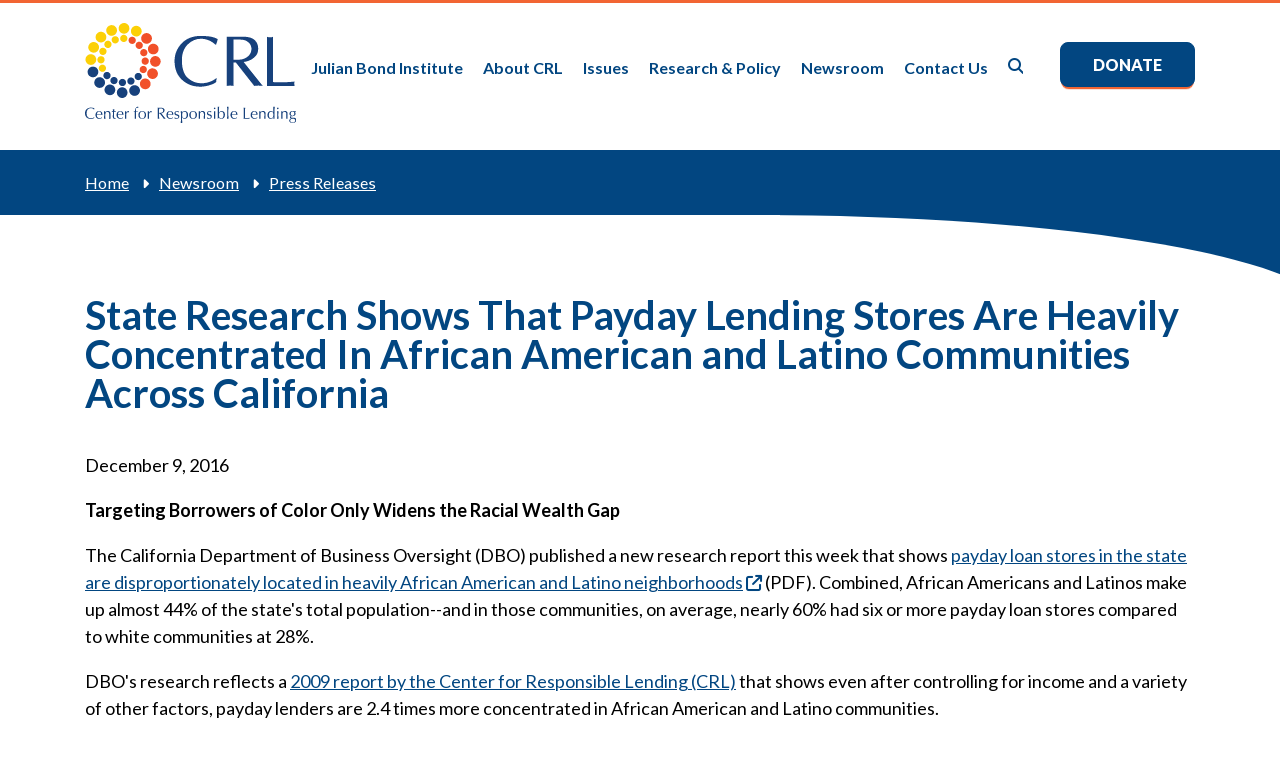

--- FILE ---
content_type: text/html; charset=UTF-8
request_url: https://www.responsiblelending.org/media/state-research-shows-payday-lending-stores-are-heavily-concentrated-african-american-and
body_size: 7405
content:
<!DOCTYPE html>
<html lang="en" dir="ltr" prefix="og: https://ogp.me/ns#">
  <head>
    <meta charset="utf-8" />
<link rel="canonical" href="https://www.responsiblelending.org/media/state-research-shows-payday-lending-stores-are-heavily-concentrated-african-american-and" />
<meta name="msapplication-TileColor" content="#da532c" />
<meta name="theme-color" content="#ffffff" />
<meta name="Generator" content="Drupal 10 (https://www.drupal.org)" />
<meta name="MobileOptimized" content="width" />
<meta name="HandheldFriendly" content="true" />
<meta name="viewport" content="width=device-width, initial-scale=1.0" />
<link rel="apple-touch-icon" sizes="180x180" href="/sites/default/files/favicons/apple-touch-icon.png" />
<link rel="icon" type="image/png" sizes="32x32" href="/sites/default/files/favicons/favicon-32x32.png" />
<link rel="icon" type="image/png" sizes="16x16" href="/sites/default/files/favicons/favicon-16x16.png" />
<link rel="manifest" href="/sites/default/files/favicons/site.webmanifest" />
<link rel="mask-icon" href="/sites/default/files/favicons/safari-pinned-tab.svg" color="#5bbad5" />

    <title>State Research Shows That Payday Lending Stores Are Heavily Concentrated In African American and Latino Communities Across California | Center for Responsible Lending</title>
    <link rel="stylesheet" media="all" href="/sites/default/files/css/css_zZmovnHzCp7yU9UyoRIroFXEaavbtoZUe1En_NFgjDw.css?delta=0&amp;language=en&amp;theme=crl&amp;include=eJxNjFEOwjAMQy8UmiOhtMmmsrRBTUe321MQIH5sP8ty2oRzt3allKxxtoq_FJZmtUtlmIUgt_1OGuhGB6SmuKpF0ov3U3NdQY4-ffvOPgjLvKAhbkXwL4ch8YUOfnqXgpFc4JFlOL41FONd5Qm4eT7O" />
<link rel="stylesheet" media="all" href="https://cdnjs.cloudflare.com/ajax/libs/font-awesome/6.7.2/css/all.min.css" />
<link rel="stylesheet" media="all" href="/sites/default/files/css/css_efjpLjPW50VutHwNW8p8UC0RtVoIxx0fywZkadk5XKM.css?delta=2&amp;language=en&amp;theme=crl&amp;include=eJxNjFEOwjAMQy8UmiOhtMmmsrRBTUe321MQIH5sP8ty2oRzt3allKxxtoq_FJZmtUtlmIUgt_1OGuhGB6SmuKpF0ov3U3NdQY4-ffvOPgjLvKAhbkXwL4ch8YUOfnqXgpFc4JFlOL41FONd5Qm4eT7O" />

    <script type="application/json" data-drupal-selector="drupal-settings-json">{"path":{"baseUrl":"\/","pathPrefix":"","currentPath":"node\/7955","currentPathIsAdmin":false,"isFront":false,"currentLanguage":"en"},"pluralDelimiter":"\u0003","suppressDeprecationErrors":true,"gtag":{"tagId":"G-1N50EPYEJ4","consentMode":false,"otherIds":[],"events":[],"additionalConfigInfo":[]},"ajaxPageState":{"libraries":"eJxdi1EOAiEMRC-E9EibAl2CW6ihXdm9vWiMUX9m3ptk4kapmPQFY5SeijT4kF-7NKOWXOwMmSUgX9ROLi07Omz2BqnvN2T_VrfOBw5SqQRf7AeFp6rLIplpMcyQZ_y7xysev2N1eqpRhYBK7l5oKLzSV0k70wNTKkwp","theme":"crl","theme_token":null},"ajaxTrustedUrl":[],"gtm":{"tagId":null,"settings":{"data_layer":"dataLayer","include_environment":false},"tagIds":["GTM-WTCZH3C"]},"data":{"extlink":{"extTarget":false,"extTargetAppendNewWindowDisplay":true,"extTargetAppendNewWindowLabel":"(opens in a new window)","extTargetNoOverride":false,"extNofollow":false,"extTitleNoOverride":false,"extNoreferrer":true,"extFollowNoOverride":false,"extClass":"ext","extLabel":"(link is external)","extImgClass":false,"extSubdomains":true,"extExclude":"","extInclude":"","extCssExclude":"#block-socialmediaconnections a, body.page-node-7463 .basic_content .default_body a","extCssInclude":"","extCssExplicit":"","extAlert":false,"extAlertText":"This link will take you to an external web site. We are not responsible for their content.","extHideIcons":false,"mailtoClass":"mailto","telClass":"","mailtoLabel":"(link sends email)","telLabel":"(link is a phone number)","extUseFontAwesome":true,"extIconPlacement":"append","extPreventOrphan":false,"extFaLinkClasses":"fa fas fa-external-link","extFaMailtoClasses":"fa fa-regular fa-envelope","extAdditionalLinkClasses":"","extAdditionalMailtoClasses":"","extAdditionalTelClasses":"","extFaTelClasses":"fa fa-phone","allowedDomains":[],"extExcludeNoreferrer":""}},"ckeditorAccordion":{"accordionStyle":{"collapseAll":1,"keepRowsOpen":0,"animateAccordionOpenAndClose":1,"openTabsWithHash":1,"allowHtmlInTitles":0}},"field_group":{"html_element":{"mode":"full","context":"view","settings":{"classes":"","show_empty_fields":false,"id":"","element":"div","show_label":true,"label_element":"h3","label_element_classes":"","attributes":"","effect":"none","speed":"fast"}}},"user":{"uid":0,"permissionsHash":"86d0f585c74eccb490118b4be68cfcd01cc93e8b2108ccc9de6f96606349f2fc"}}</script>
<script src="/sites/default/files/js/js_iNy0dbIaSfGJVfSMKrh9I_sBW1oNEU8LYagODVSSPZw.js?scope=header&amp;delta=0&amp;language=en&amp;theme=crl&amp;include=eJxdiEEOgCAMBD-E9EmkAjZIpabWBH8vB2Oil52ZjTWnYqIBYxRNRRq85heVZrklF5WBWGbk6bCLSyOXuw1WSHruyP5JRyLEORgS0Jh_e1yxf8_tBj0SMuI"></script>
<script src="/modules/contrib/google_tag/js/gtag.js?t33tco"></script>
<script src="/modules/contrib/google_tag/js/gtm.js?t33tco"></script>

  </head>
  <body class="node state-research-shows-that-payday-lending-stores-are-heavily-concentrated-in-african-american-and-latino-communities-across-california page-node-7955 node-type-news node-type-article">
        <a href="#main-content" class="visually-hidden focusable">
      Skip to main content
    </a>
    <noscript><iframe src="https://www.googletagmanager.com/ns.html?id=GTM-WTCZH3C"
                  height="0" width="0" style="display:none;visibility:hidden"></iframe></noscript>

      <div class="dialog-off-canvas-main-canvas" data-off-canvas-main-canvas>
    <div class="layout-container">

  <header role="banner">
      <div>
    <div id="block-crl-site-branding" class="block">
  
    
        <a href="/" rel="home">
      <img src="/themes/custom/crl/logo.svg" alt="Home" fetchpriority="high" />
    </a>
      
</div>
<div id="hamburger" class="block">
  
    
                  <div class="field field--name-body field--type-text-with-summary field--label-hidden field--item"><div class="off"><i class="fa-solid fa-bars"></i></div>
<div class="on"><i class="fa-solid fa-xmark"></i></div></div>
      
  </div>
<nav role="navigation" aria-labelledby="block-crl-main-menu-menu" id="block-crl-main-menu">
            
  <h2 class="visually-hidden" id="block-crl-main-menu-menu">Main navigation</h2>
  

        
              <ul>
                    <li>
        <a href="/julian-bond-institute" data-drupal-link-system-path="node/10196">Julian Bond Institute</a>
              </li>
                <li>
        <a href="/about-crl" data-drupal-link-system-path="node/7450">About CRL</a>
                                <ul>
                    <li>
        <a href="/about-crl/staff" data-drupal-link-system-path="node/7553">Staff</a>
              </li>
                <li>
        <a href="/about-crl/board-directors" data-drupal-link-system-path="node/7456">Board of Directors</a>
              </li>
                <li>
        <a href="/about-crl/frequently-asked-questions" data-drupal-link-system-path="node/7461">FAQs</a>
              </li>
                <li>
        <a href="/about-crl/careers" data-drupal-link-system-path="node/7462">Careers</a>
              </li>
                <li>
        <a href="/about-crl/impact-our-work" data-drupal-link-system-path="node/9570">Impact</a>
              </li>
        </ul>
  
              </li>
                <li>
        <a href="/issues" data-drupal-link-system-path="node/7464">Issues</a>
                                <ul>
                    <li>
        <a href="/issues/clean-energy-transition" data-drupal-link-system-path="taxonomy/term/90">Clean Energy Transition</a>
              </li>
                <li>
        <a href="/issues/consumer-finance" data-drupal-link-system-path="taxonomy/term/1">Consumer Finance</a>
              </li>
                <li>
        <a href="/issues/debt-collection-settlement" data-drupal-link-system-path="taxonomy/term/4">Debt Collection &amp; Settlement</a>
              </li>
                <li>
        <a href="/issues/mortgage-lending" data-drupal-link-system-path="taxonomy/term/5">Mortgage Lending</a>
              </li>
                <li>
        <a href="/issues/overdraft-fees" data-drupal-link-system-path="taxonomy/term/6">Overdraft Fees</a>
              </li>
                <li>
        <a href="/issues/payday-and-other-small-dollar-loans" data-drupal-link-system-path="taxonomy/term/8">Payday and Other Small Dollar Loans</a>
              </li>
                <li>
        <a href="/issues/small-business" data-drupal-link-system-path="taxonomy/term/80">Small Business</a>
              </li>
                <li>
        <a href="/issues/student-loans" data-drupal-link-system-path="taxonomy/term/7">Student Loans</a>
              </li>
        </ul>
  
              </li>
                <li>
        <a href="/research-policy" data-drupal-link-system-path="research-policy">Research &amp; Policy</a>
              </li>
                <li>
        <a href="/newsroom" data-drupal-link-system-path="node/7472">Newsroom</a>
                                <ul>
                    <li>
        <a href="/newsroom/crl-news" data-drupal-link-system-path="newsroom/crl-news">CRL in the News</a>
              </li>
                <li>
        <a href="/newsroom/press-releases" data-drupal-link-system-path="newsroom/press-releases">Press Releases</a>
              </li>
        </ul>
  
              </li>
                <li>
        <a href="/contact-us" title="" data-drupal-link-system-path="node/7463">Contact Us</a>
              </li>
                <li>
        <a href="/search" class="search" data-drupal-link-system-path="search">Search</a>
              </li>
                <li>
        <a href="/donate" class="button" data-drupal-link-system-path="node/7554">Donate</a>
              </li>
        </ul>
  


  </nav>
<div id="block-crl-googlesitesearchformwidget" class="block">
  
    
                  <div class="field field--name-body field--type-text-with-summary field--label-hidden field--item">       <form action="/search-new" method="get" id="google-search-form" accept-charset="UTF-8">
  
<div class="row">
  <div class="col">
    <div class="js-form-item form-item form-type-textfield js-form-type-textfield form-item-search-api-fulltext js-form-item-search-api-fulltext form-no-label">
        <input placeholder="Search for..." data-drupal-selector="edit-search-api-fulltext" type="text" id="edit-search-api-fulltext" name="q" value="" size="30" maxlength="128" class="form-text">

        </div>

  </div>
  <div class="col actions">
        <label for="edit-submit-search-solr" class="hidden">Search</label>
    <input data-drupal-selector="edit-submit-search-solr" type="submit" id="edit-submit-search-solr" value="" class="button js-form-submit form-submit">
  </div>
</div>



</form></div>
      
  </div>

  </div>

    <div id="mobile_nav">  <div>
    <div id="block-crl-googlesitesearchformwidget-2" class="block">
  
    
                  <div class="field field--name-body field--type-text-with-summary field--label-hidden field--item">       <form action="/search-new" method="get" id="google-search-form" accept-charset="UTF-8">
  
<div class="row">
  <div class="col">
    <div class="js-form-item form-item form-type-textfield js-form-type-textfield form-item-search-api-fulltext js-form-item-search-api-fulltext form-no-label">
        <input placeholder="Search for..." data-drupal-selector="edit-search-api-fulltext" type="text" id="edit-search-api-fulltext" name="q" value="" size="30" maxlength="128" class="form-text">

        </div>

  </div>
  <div class="col actions">
        <label for="edit-submit-search-solr" class="hidden">Search</label>
    <input data-drupal-selector="edit-submit-search-solr" type="submit" id="edit-submit-search-solr" value="" class="button js-form-submit form-submit">
  </div>
</div>



</form></div>
      
  </div>
<nav role="navigation" aria-labelledby="block-mainmenu-3-menu" id="block-mainmenu-3">
            
  <h2 class="visually-hidden" id="block-mainmenu-3-menu">Main menu</h2>
  

        
              <ul>
                    <li>
        <a href="/julian-bond-institute" data-drupal-link-system-path="node/10196">Julian Bond Institute</a>
              </li>
                <li>
        <a href="/about-crl" data-drupal-link-system-path="node/7450">About CRL</a>
                                <ul>
                    <li>
        <a href="/about-crl/staff" data-drupal-link-system-path="node/7553">Staff</a>
              </li>
                <li>
        <a href="/about-crl/board-directors" data-drupal-link-system-path="node/7456">Board of Directors</a>
              </li>
                <li>
        <a href="/about-crl/frequently-asked-questions" data-drupal-link-system-path="node/7461">FAQs</a>
              </li>
                <li>
        <a href="/about-crl/careers" data-drupal-link-system-path="node/7462">Careers</a>
              </li>
                <li>
        <a href="/about-crl/impact-our-work" data-drupal-link-system-path="node/9570">Impact</a>
              </li>
        </ul>
  
              </li>
                <li>
        <a href="/issues" data-drupal-link-system-path="node/7464">Issues</a>
                                <ul>
                    <li>
        <a href="/issues/clean-energy-transition" data-drupal-link-system-path="taxonomy/term/90">Clean Energy Transition</a>
              </li>
                <li>
        <a href="/issues/consumer-finance" data-drupal-link-system-path="taxonomy/term/1">Consumer Finance</a>
              </li>
                <li>
        <a href="/issues/debt-collection-settlement" data-drupal-link-system-path="taxonomy/term/4">Debt Collection &amp; Settlement</a>
              </li>
                <li>
        <a href="/issues/mortgage-lending" data-drupal-link-system-path="taxonomy/term/5">Mortgage Lending</a>
              </li>
                <li>
        <a href="/issues/overdraft-fees" data-drupal-link-system-path="taxonomy/term/6">Overdraft Fees</a>
              </li>
                <li>
        <a href="/issues/payday-and-other-small-dollar-loans" data-drupal-link-system-path="taxonomy/term/8">Payday and Other Small Dollar Loans</a>
              </li>
                <li>
        <a href="/issues/small-business" data-drupal-link-system-path="taxonomy/term/80">Small Business</a>
              </li>
                <li>
        <a href="/issues/student-loans" data-drupal-link-system-path="taxonomy/term/7">Student Loans</a>
              </li>
        </ul>
  
              </li>
                <li>
        <a href="/research-policy" data-drupal-link-system-path="research-policy">Research &amp; Policy</a>
              </li>
                <li>
        <a href="/newsroom" data-drupal-link-system-path="node/7472">Newsroom</a>
                                <ul>
                    <li>
        <a href="/newsroom/crl-news" data-drupal-link-system-path="newsroom/crl-news">CRL in the News</a>
              </li>
                <li>
        <a href="/newsroom/press-releases" data-drupal-link-system-path="newsroom/press-releases">Press Releases</a>
              </li>
        </ul>
  
              </li>
                <li>
        <a href="/contact-us" title="" data-drupal-link-system-path="node/7463">Contact Us</a>
              </li>
                <li>
        <a href="/search" class="search" data-drupal-link-system-path="search">Search</a>
              </li>
                <li>
        <a href="/donate" class="button" data-drupal-link-system-path="node/7554">Donate</a>
              </li>
        </ul>
  


  </nav>

  </div>
</div>
  </header>

  

    <main role="main">
  
          <div id="banner" class="bg-dark max-width">
        <div class="container">
            <div>
    <div id="block-crl-breadcrumbs" class="block">
  
    
        <nav role="navigation" aria-labelledby="system-breadcrumb">
    <h2 id="system-breadcrumb" class="visually-hidden">Breadcrumb</h2>
    <ol>
          <li>
                  <a href="/">Home</a>
              </li>
          <li>
                  <a href="/newsroom">Newsroom</a>
              </li>
          <li>
                  <a href="/newsroom/press-releases">Press Releases</a>
              </li>
        </ol>
  </nav>

  </div>
<div id="block-pagetitle">
  
    
      
  <h1><span>State Research Shows That Payday Lending Stores Are Heavily Concentrated In African American and Latino Communities Across California</span>
</h1>


  </div>
<div class="views-element-container block" id="block-views-block-top-banner-block-1">
  
    
      <div><div class="js-view-dom-id-eeb6060a0021122e2155c9c64b56d7b0d8847cdf1a1c4b0451592ca88ac2b8b3 top-banner">
  
  
  

  
  
  

    

  
  

  
  
</div>
</div>

  </div>

  </div>

                    <div class="curved-corner-topright"></div>
        </div>
      </div>
        
    <div class="container  max-width">
      <a id="main-content" tabindex="-1"></a>
      <div class="layout-content content-news">
          <div>
    <div data-drupal-messages-fallback class="hidden"></div>
<div id="block-crl-crl-system-main" class="block">
  
    
      <article>

  
    

  
  <div>
                <div class="field field--name-field-crl-news-date field--type-datetime field--label-hidden field--item"><time datetime="2016-12-09T12:00:00Z">December 9, 2016</time>
</div>
                  <div class="field field--name-field-crl-news-body field--type-text-with-summary field--label-hidden field--item"><p><b>Targeting Borrowers of Color Only Widens the Racial Wealth Gap</b></p>

<p>The California Department of Business Oversight (DBO) published a new research report this week that shows <a href="http://www.dbo.ca.gov/Press/press_releases/2016/Zip%20Code%20Research%20Brief%20Release%2012-07-16.pdf">payday loan stores in the state are disproportionately located in heavily African American and Latino neighborhoods</a> (PDF). Combined, African Americans and Latinos make up almost 44% of the state's total population--and in those communities, on average, nearly 60% had six or more payday loan stores compared to white communities at 28%.</p>

<p>DBO's research reflects a <a href="/california/ca-payday/research-analysis/predatory-profiling.pdf">2009 report by the Center for Responsible Lending (CRL)</a> that shows even after controlling for income and a variety of other factors, payday lenders are 2.4 times more concentrated in African American and Latino communities.</p>

<p>CRL California Policy Director Graciela Aponte-Diaz released the following statement:</p>

<blockquote>
<p>Targeting borrowers of color only widens the racial wealth gap and strips wealth opportunities for families. In California, payday lenders can charge up to 459% APR, and more than 76% of payday loans in the state are due to repeat reborrowing. These high cost loans too often result in bank penalty fees, checking account closures, damaged credit, and even bankruptcy, which prevents future access to affordable and safe loans needed for emergencies, tuition expenses, or a home purchase.</p>

<p>CRL applauds the DBO for further bringing to light the effect of payday lending on California's communities and for its interest in using its authority to protect consumers from harmful payday loan practices. We urge the agency to move forward with its proposed rulemaking so that payday loan laws can prohibit lenders from seizing money, electronically, from people's bank account.</p>

<p>If we truly want to tackle this problem head on and create an environment that doesn't strip away wealth-building opportunities for families of color, then California lawmakers must work together to adopt a 36% APR cap on payday loans. It's the most effective way to stop the wealth drain in our communities.</p>
</blockquote>



<p>For more information, or to arrange an interview with a CRL spokesperson on this issue, please contact Ricardo Quinto at <a href="mailto:ricardo.quinto@responsiblelending.org">ricardo.quinto@responsiblelending.org</a>.</p></div>
      

    
    
<div >
  <h3>Related Content</h3>
      <div class="tags blue-tags">
                  <span><a href="/issues/payday-and-other-small-dollar-loans" hreflang="en">Payday and Other Small Dollar Loans</a></span>
            </div>
  <div class="tags">
                  <span><a href="/profile/graciela-aponte-diaz" hreflang="en">Graciela Aponte-Diaz</a></span>
            </div>

  </div>
  </div>
  

</article>

  </div>

  </div>

      </div>
          </div>

  </main>

      <footer role="contentinfo">
            <div class="post_content_container">
        <div>  <div>
    <div id="block-donate" class="block">
  
    
                  <div class="field field--name-body field--type-text-with-summary field--label-hidden field--item"><h2 class="p1">Support <span>CRL</span></h2><p class="image"><img src="/sites/default/files/inline-images/CRL-Circle.png" data-entity-uuid="69bb78ff-d846-4398-a5c2-4fcb50bcc42d" data-entity-type="file" alt="CRL circle"></p><p class="p1">CRL operates on contributions from individuals and institutional funders.&nbsp;<br><br><a class="button" href="/donate" data-entity-type="node" data-entity-uuid="b58f9c21-1d0c-4a85-be44-9cdf8de55fd1" data-entity-substitution="canonical" title="Donate">Donate Now</a>&nbsp;<br><br><strong>Thank you for your support!</strong></p></div>
      
  </div>

  </div>
</div>
      </div>
      
      <div class="container">
        <div>  <div>
    <div id="block-copyright" class="block">
  
    
                  <div class="field field--name-body field--type-text-with-summary field--label-hidden field--item"><p>© 2024 Center for Responsible Lending.&nbsp;<br>All rights reserved.&nbsp;</p><p>Center for Responsible Lending&nbsp;<br>302 West Main Street,&nbsp;<br>Durham, NC 27701&nbsp;<br>(919) 313-8500&nbsp;</p><p>District of Columbia Office&nbsp;<br>910 17th Street NW, Suite 800,&nbsp;<br>Washington, DC 20006&nbsp;<br>(202) 349-1850&nbsp;</p><p>California Office&nbsp;<br>1970 Broadway Suite 350,&nbsp;<br>Oakland, CA 94612&nbsp;<br>(510) 379-5500</p></div>
      
  </div>

  </div>
</div>        <div>  <div>
    <div id="block-footermiddleblock" class="block">
  
    
                  <div class="field field--name-body field--type-text-with-summary field--label-hidden field--item"><p>Sign up to receive updates.</p><p><a class="button white" href="https://app.smartsheet.com/b/form/0197f570bb3c702b97477d7287f7fe16">Sign Up</a></p><p><br>&nbsp;</p><p><strong>Building on Over 40 Years of Lending Experience</strong></p><p>CRL’s expertise gives it trusted insight to evaluate the impact &nbsp;of financial products and policies on the wealth and economic stability of Asian, Black, Latino, rural, women, military, low-wage, low-wealth, and early-career workers and communities.</p><p>CRL is an affiliate of Self-Help, one of the nation’s largest nonprofit community development financial institutions. Our work leverages the strength of partnerships with national and local consumer and civil rights organizations.</p></div>
      
  </div>

  </div>
</div>        <div>  <div>
    <div id="block-socialmediaconnections" class="block">
  
      <h2>Stay Connected</h2>
    
                  <div class="field field--name-body field--type-text-with-summary field--label-hidden field--item"><p><a href="https://www.facebook.com/CenterforResponsibleLending" aria-label="Facebook"><em><i class="fa-brands fa-facebook fa-2x">&zwnj;</i></em></a><a href="https://twitter.com/CRLONLINE" aria-label="Twitter"><em><i class="fa-brands fa-x-twitter fa-2x">&zwnj;</i></em></a><a href="https://www.linkedin.com/company/center-for-responsible-lending" aria-label="LinkedIn"><i class="fa-brands fa-linkedin fa-2x">&zwnj;</i></a><a href="https://www.youtube.com/user/ResponsibleLending" aria-label="YouTube"><i class="fa-brands fa-youtube fa-2x">&zwnj;</i></a></div>
      
  </div>
<nav role="navigation" aria-labelledby="block-footer-menu" id="block-footer">
            
  <h2 class="visually-hidden" id="block-footer-menu">Footer menu</h2>
  

        
              <ul>
                    <li>
        <a href="/" data-drupal-link-system-path="&lt;front&gt;">Home</a>
              </li>
                <li>
        <a href="/about-crl" data-drupal-link-system-path="node/7450">About CRL</a>
              </li>
                <li>
        <a href="/issues" data-drupal-link-system-path="node/7464">Issues</a>
              </li>
                <li>
        <a href="/research-policy" data-drupal-link-system-path="research-policy">Research &amp; Policy</a>
              </li>
                <li>
        <a href="/newsroom" data-drupal-link-system-path="node/7472">Newsroom</a>
              </li>
        </ul>
  


  </nav>

  </div>
</div>      </div>
    </footer>
  
</div>
  </div>

    
    <script src="/sites/default/files/js/js_o4WQvfm9wcdXXqZuXfgyDTou3W26X6D03xLsRqObyuc.js?scope=footer&amp;delta=0&amp;language=en&amp;theme=crl&amp;include=eJxdiEEOgCAMBD-E9EmkAjZIpabWBH8vB2Oil52ZjTWnYqIBYxRNRRq85heVZrklF5WBWGbk6bCLSyOXuw1WSHruyP5JRyLEORgS0Jh_e1yxf8_tBj0SMuI"></script>
<script src="/modules/contrib/ckeditor_accordion/js/accordion.frontend.min.js?t33tco"></script>
<script src="/sites/default/files/js/js_oU3WEkfy8tugO_YOIbjvsScWDWHFo0YJJrnhAiIdwPA.js?scope=footer&amp;delta=2&amp;language=en&amp;theme=crl&amp;include=eJxdiEEOgCAMBD-E9EmkAjZIpabWBH8vB2Oil52ZjTWnYqIBYxRNRRq85heVZrklF5WBWGbk6bCLSyOXuw1WSHruyP5JRyLEORgS0Jh_e1yxf8_tBj0SMuI"></script>

  </body>
</html>


--- FILE ---
content_type: image/svg+xml
request_url: https://www.responsiblelending.org/themes/custom/crl/logo.svg
body_size: 12031
content:
<?xml version="1.0" encoding="UTF-8" standalone="no"?>
<!-- Created with Inkscape (http://www.inkscape.org/) -->

<svg
   version="1.1"
   id="svg2"
   width="365.48001"
   height="173.50667"
   viewBox="0 0 365.48001 173.50667"
   sodipodi:docname="crl-logo-4c.eps"
   xmlns:inkscape="http://www.inkscape.org/namespaces/inkscape"
   xmlns:sodipodi="http://sodipodi.sourceforge.net/DTD/sodipodi-0.dtd"
   xmlns="http://www.w3.org/2000/svg"
   xmlns:svg="http://www.w3.org/2000/svg">
  <defs
     id="defs6" />
  <sodipodi:namedview
     id="namedview4"
     pagecolor="#ffffff"
     bordercolor="#000000"
     borderopacity="0.25"
     inkscape:showpageshadow="2"
     inkscape:pageopacity="0.0"
     inkscape:pagecheckerboard="0"
     inkscape:deskcolor="#d1d1d1" />
  <g
     id="g8"
     inkscape:groupmode="layer"
     inkscape:label="ink_ext_XXXXXX"
     transform="matrix(1.3333333,0,0,-1.3333333,0,173.50667)">
    <g
       id="g10"
       transform="scale(0.1)">
      <path
         d="m 1184.47,929.605 c 15.39,37.891 38.21,73.185 68.42,105.845 30.8,32.64 67.13,57.14 109.06,73.47 41.89,16.33 89.03,24.49 141.39,24.49 3.07,0 6.17,0 9.24,0 3.08,0 6.17,0 9.26,0 3.06,-0.61 6.15,-0.91 9.21,-0.91 3.1,0 6.18,0 9.26,0 6.78,-0.63 13.4,-1.1 19.89,-1.4 6.44,-0.3 13.08,-0.77 19.86,-1.38 12.95,-0.62 25.72,-2.02 38.36,-4.17 12.62,-2.16 25.1,-4.75 37.42,-7.85 12.32,-3.09 24.04,-6.94 35.13,-11.55 11.08,-4.62 21.55,-10.03 31.43,-16.18 l -22.19,-71.17 h -7.4 c -11.07,9.86 -22.5,18.95 -34.2,27.27 -11.7,8.32 -23.71,15.55 -36.03,21.72 -12.35,6.15 -24.82,11.23 -37.44,15.25 -12.64,4 -25.12,7.24 -37.44,9.71 -3.7,0.61 -7.39,1.06 -11.1,1.39 -3.67,0.29 -7.07,0.77 -10.14,1.38 -1.85,0 -3.71,0 -5.55,0 -1.85,0 -3.4,0.3 -4.62,0.93 -1.84,0 -3.57,0 -5.08,0 -1.54,0 -3.24,0 -5.1,0 -32.65,0 -63.47,-6.17 -92.42,-18.49 -28.96,-12.34 -56.07,-30.82 -81.33,-55.45 -24.65,-24.662 -43.43,-53.928 -56.38,-87.807 -12.94,-33.887 -19.42,-72.715 -19.42,-116.465 0,-1.238 0,-2.304 0,-3.242 0,-0.906 0,-2 0,-3.215 0,-0.633 0,-1.394 0,-2.312 0,-0.926 0,-2.012 0,-3.242 1.23,-52.383 8.48,-97.364 21.72,-134.942 13.25,-37.59 32.83,-67.168 58.69,-88.722 25.88,-22.196 52.99,-38.68 81.35,-49.461 28.32,-10.77 58.22,-16.164 89.65,-16.164 1.22,0 2.45,0 3.69,0 1.24,0 2.46,0 3.71,0 1.21,0 2.62,0 4.14,0 1.54,0 3.24,0 5.1,0 16.64,1.222 33.28,3.546 49.9,6.925 16.63,3.379 32.95,8.164 48.99,14.317 16.03,6.152 31.11,13.398 45.29,21.738 14.17,8.301 27.11,17.402 38.82,27.246 l -7.4,-56.375 c -4.31,-3.059 -8.65,-5.851 -12.94,-8.312 -4.31,-2.461 -8.32,-4.942 -12.02,-7.391 -4.31,-2.453 -8.63,-4.641 -12.93,-6.477 -4.31,-1.828 -8.65,-3.679 -12.94,-5.546 -6.8,-2.461 -13.4,-4.622 -19.87,-6.465 -6.47,-1.856 -12.8,-4.004 -18.94,-6.453 -2.48,-0.625 -4.79,-1.25 -6.94,-1.856 -2.17,-0.605 -4.16,-1.223 -6.01,-1.848 -9.24,-1.855 -18.19,-3.711 -26.8,-5.546 -8.63,-1.856 -17.27,-3.399 -25.86,-4.629 -8.65,-1.219 -17.11,-2.168 -25.45,-2.774 -8.3,-0.605 -16.8,-0.918 -25.39,-0.918 -45,0 -86.88,7.09 -125.72,21.262 -38.81,14.156 -74.86,36.348 -108.13,66.531 -33.28,30.196 -58.08,65.781 -74.41,106.77 -16.33,40.945 -24.49,87.332 -24.49,139.09 v 1.843 c 0,43.118 7.69,83.645 23.1,121.535"
         style="fill:#17417c;fill-opacity:1;fill-rule:nonzero;stroke:none"
         id="path12" />
      <path
         d="m 1929.78,822.563 c 1.53,-0.321 3.23,-0.465 5.08,-0.465 1.21,0 2.61,0 4.15,0 1.52,0 2.91,0 4.16,0 1.22,0 2.46,0 3.71,0 1.22,0 2.77,0 4.61,0 1.22,0 2.46,0 3.71,0 1.23,0 2.45,0 3.69,0 27.12,0 50.97,1.843 71.63,5.547 20.62,3.699 37.72,9.539 51.3,17.566 14.16,8 26.01,16.477 35.58,25.41 9.54,8.918 17.1,18.328 22.65,28.192 4.31,6.781 7.85,13.703 10.61,20.792 2.79,7.083 4.48,13.711 5.09,19.875 1.23,6.778 2,12.625 2.31,17.567 0.31,4.922 0.47,8.926 0.47,12.004 0,3.094 -0.34,6.492 -0.92,10.164 -0.63,3.703 -1.56,8.008 -2.78,12.949 -0.62,4.922 -2.16,9.836 -4.62,14.796 -2.48,4.91 -5.25,10.17 -8.31,15.69 -4.33,8.03 -10.48,15.73 -18.48,23.11 -8.03,7.41 -17.27,14.18 -27.76,20.33 -10.46,6.78 -23.08,11.7 -37.88,14.8 -14.79,3.07 -32.04,4.61 -51.76,4.61 l -80.39,1.86 V 824.879 c 1.21,-1.25 2.59,-2.031 4.15,-2.316 z m -91.05,300.847 h 225.53 c 30.81,-1.25 57.75,-5.55 80.87,-12.95 23.11,-7.38 42.05,-18.18 56.82,-32.34 14.81,-14.78 25.89,-31.27 33.27,-49.45 7.41,-18.19 11.11,-38.049 11.11,-59.619 0,-20.949 -2.93,-39.906 -8.78,-56.836 -5.86,-16.965 -14.94,-31.594 -27.28,-43.906 -11.7,-12.329 -24.18,-23.098 -37.43,-32.344 -13.23,-9.25 -26.95,-16.645 -41.12,-22.18 -6.8,-2.48 -13.4,-4.941 -19.86,-7.39 -6.49,-2.473 -13.11,-4.336 -19.89,-5.571 -6.15,-1.824 -12.33,-3.219 -18.47,-4.148 -6.17,-0.918 -11.72,-1.699 -16.64,-2.305 l 247.7,-311.465 c -2.47,0 -4.79,0 -6.94,0 -2.16,0 -4.48,0.293 -6.92,0.918 -2.48,0 -4.78,0.137 -6.93,0.449 -2.17,0.325 -4.15,0.782 -6.01,1.399 -2.49,0 -4.94,0 -7.4,0 -2.48,0 -4.65,0 -6.46,0 -1.24,0 -2.47,0 -3.7,0 -1.25,0 -2.18,0.301 -2.78,0.926 -1.24,0 -2.47,0 -3.7,0 -1.24,0 -2.47,0 -3.7,0 -4.31,0 -8.77,-0.157 -13.39,-0.469 -4.63,-0.313 -9.39,-0.762 -14.34,-1.387 -4.32,-0.605 -8.76,-1.074 -13.39,-1.379 -4.61,-0.32 -9.41,-0.457 -14.34,-0.457 L 1955.2,788.824 h -29.57 V 482.906 c -1.86,0 -3.71,0 -5.56,0 -1.85,0 -3.7,0.293 -5.54,0.918 -0.64,0 -1.4,0 -2.32,0 -0.92,0 -1.7,0.313 -2.33,0.918 -1.22,0 -2.15,0.156 -2.75,0.469 -0.63,0.293 -1.54,0.461 -2.77,0.461 -1.85,0 -3.71,0 -5.55,0 -1.86,0 -3.69,0 -5.53,0 -0.63,0 -1.4,0 -2.32,0 -0.92,0 -1.72,0.301 -2.33,0.926 -1.23,0 -2.15,0 -2.75,0 -0.64,0 -1.54,0 -2.78,0 -3.71,0 -7.41,-0.157 -11.11,-0.469 -3.69,-0.313 -7.38,-0.762 -11.07,-1.387 -3.69,-0.605 -7.4,-1.074 -11.1,-1.379 -3.71,-0.32 -7.38,-0.457 -11.09,-0.457 v 640.504"
         style="fill:#17417c;fill-opacity:1;fill-rule:nonzero;stroke:none"
         id="path14" />
      <path
         d="m 2359.59,1123.41 c 2.45,-1.86 5.21,-3.24 8.29,-4.16 3.1,-0.91 6.49,-1.71 10.18,-2.32 3.71,-0.63 7.4,-0.91 11.1,-0.91 3.68,0 7.71,0 12.02,0 3.69,0 7.37,0 11.09,0 3.69,0 7.39,0.28 11.08,0.91 3.08,0.61 6,1.41 8.78,2.32 2.77,0.92 5.09,1.68 6.92,2.3 V 533.746 c 4.32,-1.262 8.95,-2.168 13.88,-2.793 4.93,-0.605 10.17,-0.918 15.7,-0.918 5.56,-0.625 11.41,-0.918 17.57,-0.918 6.14,0 12.33,0 18.48,0 4.93,0 9.87,0 14.79,0 4.93,0 10.18,0 15.72,0 3.08,0 5.86,0 8.32,0 2.46,0 5.21,0.293 8.31,0.918 2.44,0 5.09,0 7.87,0 2.76,0 5.36,0 7.87,0 12.29,0.606 48.41,1.223 60.13,1.848 11.69,0.601 23.39,1.226 35.1,1.863 11.11,1.231 21.28,2.305 30.52,3.215 9.22,0.926 17.54,1.695 24.95,2.312 -0.62,-1.843 -1.25,-3.691 -1.84,-5.527 -0.63,-1.863 -0.93,-3.711 -0.93,-5.566 -0.63,-1.844 -0.93,-3.68 -0.93,-5.547 0,-1.844 0,-3.379 0,-4.61 0,-1.855 0,-3.71 0,-5.546 0,-1.844 0,-3.387 0,-4.622 0,-1.843 0.14,-3.562 0.45,-5.085 0.32,-1.543 0.78,-2.93 1.41,-4.161 0,-0.617 0,-1.386 0,-2.312 0,-0.93 0.29,-2.004 0.9,-3.234 0,-0.633 0,-1.387 0,-2.313 0,-0.91 0,-1.699 0,-2.309 0,-0.613 0,-1.238 0,-1.843 0,-0.625 0.32,-1.231 0.94,-1.856 0,-0.605 0,-1.238 0,-1.836 h -358.67 v 640.504"
         style="fill:#17417c;fill-opacity:1;fill-rule:nonzero;stroke:none"
         id="path16" />
      <path
         d="m 458.613,1084.4 c 8.973,-24.42 36.133,-36.96 60.75,-27.97 24.504,9.05 37.032,36.42 28,60.75 -9.121,24.55 -36.289,37.15 -60.82,28.11 -24.512,-9.08 -37.109,-36.33 -27.93,-60.89"
         style="fill:#fcd006;fill-opacity:1;fill-rule:nonzero;stroke:none"
         id="path18" />
      <path
         d="m 357.813,1050.29 c 17.714,-19.18 47.597,-20.37 66.765,-2.62 19.301,17.78 20.402,47.81 2.746,66.92 -17.961,19.22 -47.82,20.31 -66.953,2.59 -19.297,-17.81 -20.312,-47.63 -2.558,-66.89"
         style="fill:#fcd006;fill-opacity:1;fill-rule:nonzero;stroke:none"
         id="path20" />
      <path
         d="m 277.695,980.086 c 23.692,-10.82 51.875,-0.559 62.715,23.234 11.082,23.7 0.664,51.81 -23.074,62.83 -23.676,10.84 -51.887,0.54 -62.785,-23.19 -11.074,-23.83 -0.645,-51.968 23.144,-62.874"
         style="fill:#fcd006;fill-opacity:1;fill-rule:nonzero;stroke:none"
         id="path22" />
      <path
         d="m 230.613,884.703 c 26.192,-1.062 48.157,19.336 49.133,45.52 0.945,26.023 -19.324,48.035 -45.449,49.011 -26.192,1.036 -48.106,-19.289 -49.277,-45.41 -0.832,-26.086 19.558,-48.094 45.593,-49.121"
         style="fill:#fcd006;fill-opacity:1;fill-rule:nonzero;stroke:none"
         id="path24" />
      <path
         d="m 223.535,778.453 c 24.676,9.16 37.078,36.277 28.137,60.86 -9.164,24.492 -36.293,37.011 -60.774,28.007 -24.531,-9.082 -37.019,-36.355 -28.046,-60.754 8.992,-24.668 36.269,-37.214 60.683,-28.113"
         style="fill:#fcd006;fill-opacity:1;fill-rule:nonzero;stroke:none"
         id="path26" />
      <path
         d="m 257.762,677.691 c 19.269,17.696 20.519,47.61 2.668,66.914 -17.793,19.153 -47.793,20.333 -66.953,2.571 -19.161,-17.785 -20.344,-47.738 -2.512,-67.031 17.746,-19.094 47.687,-20.254 66.797,-2.454"
         style="fill:#fcd006;fill-opacity:1;fill-rule:nonzero;stroke:none"
         id="path28" />
      <path
         d="m 600.156,1171.05 c 13.36,-35.88 53.321,-54.38 89.414,-41.08 35.977,13.38 54.434,53.47 41.075,89.44 -13.204,36.13 -53.204,54.42 -89.297,41.12 -36.153,-13.35 -54.493,-53.27 -41.192,-89.48"
         style="fill:#fcd006;fill-opacity:1;fill-rule:nonzero;stroke:none"
         id="path30" />
      <path
         d="m 455.117,1184.47 c 26.133,-28.24 70.235,-29.88 98.446,-3.83 28.136,26.13 29.894,70.22 3.847,98.36 -26.191,28.25 -70.176,29.92 -98.269,3.79 -28.203,-26.02 -30.02,-70.16 -4.024,-98.32"
         style="fill:#fcd006;fill-opacity:1;fill-rule:nonzero;stroke:none"
         id="path32" />
      <path
         d="m 316.191,1141.27 c 34.93,-16.12 76.329,-0.81 92.403,34.15 15.984,34.92 0.664,76.26 -34.09,92.34 -35.012,16.12 -76.262,0.83 -92.453,-34.12 -16.086,-35.04 -0.821,-76.36 34.14,-92.37"
         style="fill:#fcd006;fill-opacity:1;fill-rule:nonzero;stroke:none"
         id="path34" />
      <path
         d="m 204.414,1048.16 c 38.399,-1.45 70.723,28.4 72.258,66.84 1.336,38.34 -28.461,70.86 -67.004,72.34 -38.418,1.48 -70.703,-28.52 -72.297,-66.9 -1.375,-38.37 28.606,-70.78 67.043,-72.28"
         style="fill:#fcd006;fill-opacity:1;fill-rule:nonzero;stroke:none"
         id="path36" />
      <path
         d="m 136.563,919.344 c 35.917,13.289 54.472,53.34 41.16,89.406 -13.289,36.05 -53.36,54.41 -89.4808,41.16 C 52.2656,1036.5 33.9063,996.488 47.2266,960.34 60.4375,924.43 100.555,905.973 136.563,919.344"
         style="fill:#fcd006;fill-opacity:1;fill-rule:nonzero;stroke:none"
         id="path38" />
      <path
         d="m 123.242,774.41 c 28.223,26.133 29.93,70.156 3.887,98.379 -26.172,28.137 -70.1485,29.856 -98.3204,3.77 C 0.546875,850.457 -1.19141,806.434 24.8906,778.211 51.0039,749.969 95.0391,748.27 123.242,774.41"
         style="fill:#fcd006;fill-opacity:1;fill-rule:nonzero;stroke:none"
         id="path40" />
      <path
         d="m 327.961,597.645 c 10.926,23.828 0.633,51.941 -23.188,62.742 -23.738,10.949 -51.875,0.605 -62.851,-23.133 -10.875,-23.813 -0.496,-51.899 23.351,-62.832 23.606,-11.008 51.778,-0.559 62.688,23.223"
         style="fill:#17417c;fill-opacity:1;fill-rule:nonzero;stroke:none"
         id="path42" />
      <path
         d="m 423.418,550.563 c 1.016,26.074 -19.406,48.105 -45.52,49.042 -26.121,1.075 -48.007,-19.226 -49.089,-45.378 -1.047,-26.204 19.445,-48.196 45.476,-49.114 26.125,-0.918 48.215,19.309 49.133,45.45"
         style="fill:#17417c;fill-opacity:1;fill-rule:nonzero;stroke:none"
         id="path44" />
      <path
         d="m 529.637,543.492 c -9.09,24.578 -36.219,37.156 -60.801,28.028 -24.512,-8.965 -37.039,-36.192 -27.938,-60.782 9.063,-24.394 36.258,-37.019 60.723,-28.054 24.551,9.129 37.039,36.277 28.016,60.808"
         style="fill:#17417c;fill-opacity:1;fill-rule:nonzero;stroke:none"
         id="path46" />
      <path
         d="m 630.41,577.848 c -17.773,19.113 -47.687,20.3 -66.808,2.519 -19.2,-17.812 -20.391,-47.656 -2.657,-67.004 17.825,-19.043 47.715,-20.222 66.875,-2.547 19.16,17.852 20.344,47.727 2.59,67.032"
         style="fill:#17417c;fill-opacity:1;fill-rule:nonzero;stroke:none"
         id="path48" />
      <path
         d="m 710.422,647.938 c -23.711,10.847 -51.828,0.457 -62.668,-23.247 -10.977,-23.687 -0.566,-51.773 23.066,-62.82 23.809,-10.867 51.895,-0.527 62.832,23.301 11.016,23.703 0.496,51.867 -23.23,62.766"
         style="fill:#17417c;fill-opacity:1;fill-rule:nonzero;stroke:none"
         id="path50" />
      <path
         d="m 166.504,635.355 c 16.035,34.922 0.82,76.321 -34.199,92.368 -34.8362,16.082 -76.1722,0.679 -92.1878,-34.172 -16.1719,-34.922 -0.8594,-76.184 34.1094,-92.363 34.8164,-16.016 76.1524,-0.77 92.2774,34.167"
         style="fill:#17417c;fill-opacity:1;fill-rule:nonzero;stroke:none"
         id="path52" />
      <path
         d="m 259.617,523.512 c 1.438,38.359 -28.496,70.761 -66.933,72.187 -38.368,1.543 -70.711,-28.484 -72.137,-66.836 -1.504,-38.34 28.359,-70.73 66.894,-72.218 38.36,-1.407 70.586,28.41 72.176,66.867"
         style="fill:#17417c;fill-opacity:1;fill-rule:nonzero;stroke:none"
         id="path54" />
      <path
         d="m 388.387,455.73 c -13.25,36.083 -53.328,54.5 -89.336,41.122 -36.055,-13.25 -54.52,-53.27 -41.231,-89.375 13.266,-36.055 53.43,-54.395 89.387,-41.122 36.133,13.415 54.539,53.368 41.18,89.375"
         style="fill:#17417c;fill-opacity:1;fill-rule:nonzero;stroke:none"
         id="path56" />
      <path
         d="m 529.637,344.195 c 28.078,26.035 29.855,70.149 3.742,98.34 -26.055,28.195 -70.137,29.942 -98.418,3.828 -28.156,-26.23 -29.844,-70.144 -3.731,-98.418 26.075,-28.222 70.157,-30.019 98.407,-3.75"
         style="fill:#17417c;fill-opacity:1;fill-rule:nonzero;stroke:none"
         id="path58" />
      <path
         d="m 672.297,485.648 c -34.856,16.028 -76.047,0.872 -92.27,-34.043 -16.054,-34.949 -0.73,-76.218 34.153,-92.41 34.91,-15.984 76.347,-0.683 92.39,34.168 16.035,34.907 0.657,76.203 -34.273,92.285"
         style="fill:#17417c;fill-opacity:1;fill-rule:nonzero;stroke:none"
         id="path60" />
      <path
         d="m 757.586,743.426 c -26.121,0.855 -48.231,-19.477 -49.129,-45.508 -1.055,-26.125 19.324,-48.148 45.43,-49.082 26.133,-1.145 48.054,19.297 49.16,45.34 0.926,26.25 -19.395,48.105 -45.461,49.25"
         style="fill:#f15029;fill-opacity:1;fill-rule:nonzero;stroke:none"
         id="path62" />
      <path
         d="m 764.504,849.566 c -24.484,-9.128 -37.16,-36.242 -27.941,-60.878 8.992,-24.5 36.23,-36.954 60.742,-27.903 24.55,8.996 37.07,36.195 28.105,60.832 -9.219,24.512 -36.387,37.031 -60.906,27.949"
         style="fill:#f15029;fill-opacity:1;fill-rule:nonzero;stroke:none"
         id="path64" />
      <path
         d="M 730.242,950.355 C 711.211,932.633 710,902.699 727.781,883.473 c 17.774,-19.18 47.629,-20.301 66.817,-2.578 19.172,17.793 20.39,47.714 2.629,66.804 -17.696,19.27 -47.715,20.383 -66.985,2.656"
         style="fill:#f15029;fill-opacity:1;fill-rule:nonzero;stroke:none"
         id="path66" />
      <path
         d="m 660.129,1030.39 c -10.91,-23.8 -0.422,-51.917 23.269,-62.827 23.75,-10.934 51.77,-0.426 62.793,23.214 10.899,23.793 0.52,51.893 -23.281,62.853 -23.762,10.96 -51.797,0.49 -62.781,-23.24"
         style="fill:#f15029;fill-opacity:1;fill-rule:nonzero;stroke:none"
         id="path68" />
      <path
         d="m 564.754,1077.51 c -1.102,-26.17 19.289,-48.2 45.508,-49.13 26.047,-1 47.98,19.29 48.996,45.39 1.004,26.23 -19.367,48.1 -45.352,49.15 -26.23,0.98 -48.215,-19.35 -49.152,-45.41"
         style="fill:#f15029;fill-opacity:1;fill-rule:nonzero;stroke:none"
         id="path70" />
      <path
         d="m 784.258,578.688 c -38.477,1.621 -70.801,-28.36 -72.227,-66.797 -1.504,-38.387 28.391,-70.703 66.914,-72.207 38.36,-1.454 70.77,28.476 72.129,66.804 1.504,38.418 -28.445,70.793 -66.816,72.2"
         style="fill:#f15029;fill-opacity:1;fill-rule:nonzero;stroke:none"
         id="path72" />
      <path
         d="m 852.031,707.555 c -36.035,-13.274 -54.426,-53.289 -41.172,-89.317 13.321,-36.074 53.329,-54.441 89.309,-41.113 36.258,13.27 54.547,53.367 41.199,89.336 -13.32,36.086 -53.371,54.426 -89.336,41.094"
         style="fill:#f15029;fill-opacity:1;fill-rule:nonzero;stroke:none"
         id="path74" />
      <path
         d="m 865.352,852.613 c -28.262,-26.179 -29.981,-70.246 -3.789,-98.468 26.015,-28.141 70.007,-29.918 98.398,-3.75 28.105,26.156 29.785,70.148 3.602,98.371 -26.004,28.144 -70.047,29.902 -98.211,3.847"
         style="fill:#f15029;fill-opacity:1;fill-rule:nonzero;stroke:none"
         id="path76" />
      <path
         d="m 822.051,991.441 c -16.035,-34.812 -0.735,-76.125 34.226,-92.207 34.836,-16.004 76.184,-0.8 92.18,34.129 16.141,34.953 0.742,76.237 -34.062,92.377 -34.954,16.01 -76.348,0.68 -92.344,-34.299"
         style="fill:#f15029;fill-opacity:1;fill-rule:nonzero;stroke:none"
         id="path78" />
      <path
         d="m 728.945,1103.41 c -1.445,-38.37 28.516,-70.74 66.856,-72.24 38.379,-1.49 70.801,28.42 72.304,66.86 1.504,38.39 -28.554,70.79 -66.972,72.28 -38.418,1.49 -70.656,-28.58 -72.188,-66.9"
         style="fill:#f15029;fill-opacity:1;fill-rule:nonzero;stroke:none"
         id="path80" />
      <path
         d="M 118.645,64.1914 C 113.469,60.0391 96.2813,52.3789 75.5781,52.3789 31.8867,52.3789 0,79.5117 0,126.512 c 0,47 31.8867,74.129 77.6484,74.129 17.8008,0 33.7466,-4.352 44.9296,-9.532 -2.07,-3.718 -3.523,-11.8 -4.348,-16.14 l -1.25,-0.418 c -5.789,6.41 -19.8706,18.418 -39.3316,18.418 -32.5117,0 -57.3671,-20.489 -57.3671,-66.457 0,-45.9729 24.8554,-66.4729 57.3671,-66.4729 19.668,0 34.1606,11.1914 42.0316,17.1914 l 0.828,-0.8321 -1.863,-12.207"
         style="fill:#17417c;fill-opacity:1;fill-rule:nonzero;stroke:none"
         id="path82" />
      <path
         d="m 154.426,113.672 c 8.484,-0.211 18.211,-0.621 26.914,-0.621 9.109,0 18.836,0.41 27.539,0.621 0,14.699 -3.938,35.828 -25.473,35.828 -20.293,0 -27.945,-20.918 -28.98,-35.828 z m 28.57,42.449 c 28.984,0 42.863,-19.262 42.863,-42.242 0,-2.688 -0.214,-5.391 -0.421,-8.07 -14.903,0.203 -29.61,0.613 -44.305,0.613 -9.113,0 -18.02,-0.41 -27.129,-0.613 -0.203,-2.071 -0.203,-3.938 -0.203,-5.797 0,-21.5432 12.84,-38.3128 35.816,-38.3128 10.981,0 23.813,6.4219 31.067,14.6992 l 1.035,-0.6171 -1.25,-10.1524 C 212.188,59.0117 198.73,53 185.891,53 c -29.817,0 -50.317,21.1289 -50.317,48.672 0,33.539 16.985,54.449 47.422,54.449"
         style="fill:#17417c;fill-opacity:1;fill-rule:nonzero;stroke:none"
         id="path84" />
      <path
         d="m 291.477,145.359 c -19.258,0 -27.961,-12.429 -27.961,-33.968 V 93.7891 c 0,-12.418 0.41,-26.9102 1.66,-38.7188 -3.106,0.6289 -6.211,1.0391 -9.317,1.0391 -3.105,0 -6.218,-0.4102 -9.328,-1.0391 1.25,11.8086 1.66,26.3008 1.66,38.7188 v 21.5429 c 0,12.418 -0.41,26.906 -1.66,38.719 3.11,-0.629 6.223,-1.039 9.328,-1.039 2.071,0 5.176,0.41 8.282,1.039 -0.418,-5.59 -0.625,-10.981 -0.625,-16.563 h 0.41 c 7.668,11.793 18.222,18.633 33.137,18.633 15.32,0 33.132,-7.449 33.132,-36.031 0,-11.801 -0.832,-24.2306 -0.832,-38.3087 0,-9.1094 0,-17.8008 0.41,-26.711 -3.101,0.6289 -5.796,1.0391 -8.687,1.0391 -2.902,0 -5.598,-0.4102 -8.496,-1.0391 0.418,15.1211 1.453,30.2383 1.453,46.1797 v 12.629 c 0,20.301 -8.906,31.48 -22.566,31.48"
         style="fill:#17417c;fill-opacity:1;fill-rule:nonzero;stroke:none"
         id="path86" />
      <path
         d="m 378.398,181.789 h 1.036 c -0.829,-10.348 -1.243,-20.5 -1.661,-30.641 2.903,0 12.422,0.204 21.954,0.622 -0.207,-1.45 -0.207,-2.899 -0.207,-4.34 0,-1.461 0,-2.899 0.207,-4.36 -7.247,0.418 -16.985,0.418 -21.954,0.418 -0.41,-2.066 -1.445,-34.578 -1.445,-52.5974 0,-15.5195 0.41,-31.2695 16.77,-31.2695 2.285,0 6.629,0.6289 9.312,1.4609 V 56.1094 C 397.656,54.4492 391.648,53 386.477,53 c -17.192,0 -25.469,9.7305 -25.469,25.8789 0,15.1211 1.238,33.7501 1.441,64.6091 -4.136,0 -8.687,0 -14.082,-0.418 0.219,1.66 0.422,3.11 0.422,4.77 0,1.441 -0.203,2.691 -0.422,4.14 6.223,-0.41 10.774,-0.628 13.676,-0.628 -0.207,5.386 -0.422,14.289 -0.832,23.199 l 17.187,7.238"
         style="fill:#17417c;fill-opacity:1;fill-rule:nonzero;stroke:none"
         id="path88" />
      <path
         d="m 427.461,113.672 c 8.484,-0.211 18.215,-0.621 26.914,-0.621 9.109,0 18.84,0.41 27.539,0.621 0,14.699 -3.934,35.828 -25.469,35.828 -20.293,0 -27.949,-20.918 -28.984,-35.828 z m 28.574,42.449 c 28.985,0 42.86,-19.262 42.86,-42.242 0,-2.688 -0.211,-5.391 -0.418,-8.07 -14.903,0.203 -29.61,0.613 -44.305,0.613 -9.113,0 -18.02,-0.41 -27.129,-0.613 -0.207,-2.071 -0.207,-3.938 -0.207,-5.797 0,-21.5432 12.844,-38.3128 35.82,-38.3128 10.977,0 23.809,6.4219 31.067,14.6992 l 1.035,-0.6171 -1.25,-10.1524 C 485.227,59.0117 471.77,53 458.926,53 c -29.817,0 -50.313,21.1289 -50.313,48.672 0,33.539 16.985,54.449 47.422,54.449"
         style="fill:#17417c;fill-opacity:1;fill-rule:nonzero;stroke:none"
         id="path90" />
      <path
         d="m 566.98,137.07 c -1.445,1.66 -6.003,3.321 -10.144,3.321 -13.25,0 -21.121,-12.641 -21.121,-28.789 0,-36.0317 0,-47.0004 0.828,-56.5317 -2.695,0.6289 -5.586,1.0391 -8.281,1.0391 -2.903,0 -5.594,-0.4102 -8.699,-1.0391 0.828,10.1485 0.828,26.3008 0.828,49.4997 v 6.621 c 0,10.77 0,25.059 -0.828,42.86 3.105,-0.629 5.796,-1.039 8.699,-1.039 2.695,0 5.586,0.41 8.281,1.039 -1.035,-9.942 -1.035,-14.91 -1.035,-20.09 l 0.41,-0.199 c 7.871,14.91 17.812,22.359 27.336,22.359 2.488,0 3.934,-0.211 6.629,-1.242 -1.453,-3.309 -1.453,-11.18 -1.453,-16.777 l -1.45,-1.032"
         style="fill:#17417c;fill-opacity:1;fill-rule:nonzero;stroke:none"
         id="path92" />
      <path
         d="m 687.871,194.629 c -3.32,2.07 -7.258,3.109 -11.394,3.109 -12.219,0 -16.973,-9.937 -16.973,-20.699 0,-4.969 1.238,-15.75 2.476,-24.23 7.043,0 14.29,0.203 21.333,0.203 -0.208,-1.442 -0.415,-2.903 -0.415,-4.141 0,-1.441 0.207,-2.902 0.415,-4.141 -7.043,0.211 -14.29,0.629 -21.333,0.629 0,-30.027 0,-59.8473 0.833,-90.2887 -2.903,0.6289 -6.004,1.0391 -8.907,1.0391 -2.898,0 -6.008,-0.4102 -9.109,-1.0391 1.863,30.4414 1.863,60.0507 1.863,90.2887 -4.972,0 -9.941,-0.418 -14.914,-0.629 0.219,1.239 0.422,2.7 0.422,4.141 0,1.238 -0.203,2.699 -0.422,4.141 4.973,0 10.149,-0.203 14.914,-0.203 0,16.152 7.039,39.132 18.02,50.113 4.968,4.969 13.25,9.519 21.113,9.519 1.25,0 2.898,-0.211 4.148,-0.621 -0.214,-5.59 -0.832,-11.179 -0.832,-16.57 l -1.238,-0.621"
         style="fill:#17417c;fill-opacity:1;fill-rule:nonzero;stroke:none"
         id="path94" />
      <path
         d="m 742.305,59.6211 c 24.433,0 32.097,21.75 32.097,44.9489 0,23.18 -7.664,44.93 -32.097,44.93 -24.434,0 -32.09,-21.75 -32.09,-44.93 0,-23.1989 7.656,-44.9489 32.09,-44.9489 z m 0,96.4999 c 24.023,0 50.324,-13.883 50.324,-51.551 0,-37.6911 -26.301,-51.57 -50.324,-51.57 -24.012,0 -50.313,13.8789 -50.313,51.57 0,37.668 26.301,51.551 50.313,51.551"
         style="fill:#17417c;fill-opacity:1;fill-rule:nonzero;stroke:none"
         id="path96" />
      <path
         d="m 861.953,137.07 c -1.445,1.66 -6.008,3.321 -10.144,3.321 -13.254,0 -21.125,-12.641 -21.125,-28.789 0,-36.0317 0,-47.0004 0.832,-56.5317 -2.7,0.6289 -5.586,1.0391 -8.286,1.0391 -2.898,0 -5.593,-0.4102 -8.699,-1.0391 0.828,10.1485 0.828,26.3008 0.828,49.4997 v 6.621 c 0,10.77 0,25.059 -0.828,42.86 3.106,-0.629 5.801,-1.039 8.699,-1.039 2.7,0 5.586,0.41 8.286,1.039 -1.036,-9.942 -1.036,-14.91 -1.036,-20.09 l 0.411,-0.199 c 7.871,14.91 17.808,22.359 27.332,22.359 2.492,0 3.933,-0.211 6.632,-1.242 -1.457,-3.309 -1.457,-11.18 -1.457,-16.777 l -1.445,-1.032"
         style="fill:#17417c;fill-opacity:1;fill-rule:nonzero;stroke:none"
         id="path98" />
      <path
         d="m 960.48,132.52 c 3.719,-0.829 8.485,-1.04 13.868,-1.04 16.98,0 39.552,7.04 39.552,31.68 0,21.738 -18.021,27.129 -32.103,27.129 -9.524,0 -15.734,-0.629 -20.078,-1.039 -0.625,-15.109 -1.239,-30.031 -1.239,-44.93 z m -16.984,11.8 c 0,17.801 -0.828,35.821 -1.66,53.629 7.871,-0.617 15.742,-1.039 23.602,-1.039 7.875,0 15.746,1.039 23.617,1.039 23.395,0 43.065,-8.078 43.065,-32.719 0,-26.71 -26.71,-37.48 -42.452,-39.55 10.145,-12.629 44.722,-57.1487 56.742,-70.6097 -4.14,0.6289 -8.28,1.0391 -12.43,1.0391 -3.93,0 -8.07,-0.4102 -12.01,-1.0391 -8.28,12.6289 -35.818,50.7387 -53.63,68.7387 h -7.86 v -15.098 c 0,-17.8204 0.821,-35.8321 1.649,-53.6407 -3.516,0.6289 -6.836,1.0391 -10.149,1.0391 -3.308,0 -6.621,-0.4102 -10.144,-1.0391 0.832,17.8086 1.66,35.8203 1.66,53.6407 v 35.609"
         style="fill:#17417c;fill-opacity:1;fill-rule:nonzero;stroke:none"
         id="path100" />
      <path
         d="m 1074.75,113.672 c 8.48,-0.211 18.21,-0.621 26.91,-0.621 9.11,0 18.84,0.41 27.54,0.621 0,14.699 -3.94,35.828 -25.47,35.828 -20.29,0 -27.95,-20.918 -28.98,-35.828 z m 28.57,42.449 c 28.98,0 42.86,-19.262 42.86,-42.242 0,-2.688 -0.21,-5.391 -0.42,-8.07 -14.9,0.203 -29.61,0.613 -44.3,0.613 -9.12,0 -18.02,-0.41 -27.13,-0.613 -0.21,-2.071 -0.21,-3.938 -0.21,-5.797 0,-21.5432 12.84,-38.3128 35.82,-38.3128 10.98,0 23.81,6.4219 31.07,14.6992 l 1.03,-0.6171 -1.25,-10.1524 C 1132.51,59.0117 1119.05,53 1106.21,53 c -29.81,0 -50.31,21.1289 -50.31,48.672 0,33.539 16.98,54.449 47.42,54.449"
         style="fill:#17417c;fill-opacity:1;fill-rule:nonzero;stroke:none"
         id="path102" />
      <path
         d="m 1165.81,74.9492 c 2.9,-5.5898 11.81,-14.289 23.4,-14.289 10.36,0 20.09,6.4296 20.09,18.6406 0,25.6792 -48.87,10.5586 -48.87,45.5512 0,18.019 12.42,31.269 34.37,31.269 10.15,0 16.57,-3.73 22.98,-5.801 -2.27,-3.929 -4.55,-11.59 -4.96,-14.699 h -2.49 c -2.07,6.617 -8.9,12.84 -18.22,12.84 -8.08,0 -17.6,-5.172 -17.6,-17.391 0,-26.922 48.87,-10.359 48.87,-45.3512 C 1223.38,69.9883 1209.09,53 1186.1,53 c -12.62,0 -20.9,3.5195 -26.71,6.8398 1.66,3.5196 3.94,10.9688 3.94,15.1094 h 2.48"
         style="fill:#17417c;fill-opacity:1;fill-rule:nonzero;stroke:none"
         id="path104" />
      <path
         d="m 1290.23,147.43 c -22.36,0 -30.85,-19.891 -30.85,-43.692 0,-28.3669 10.56,-43.0778 30.23,-43.0778 19.87,0 29.2,19.6796 29.2,44.7308 0,33.129 -15.12,42.039 -28.58,42.039 z m -46.18,-53.6409 c 0,19.0629 -0.41,45.7699 -1.65,60.2619 3.11,-0.629 6.21,-1.039 9.32,-1.039 3.1,0 6.21,0.41 9.32,1.039 -1.04,-7.25 -1.66,-13.66 -1.66,-20.289 h 0.41 c 4.15,8.699 14.08,22.359 35,22.359 21.12,0 42.23,-15.32 42.23,-50.941 0,-35.1917 -22.98,-52.18 -44.72,-52.18 -15.33,0 -26.09,7.25 -32.51,20.3008 h -0.41 V 60.25 c 0,-19.0508 0.41,-45.7617 1.66,-59.628906 -3.11,0.617186 -6.22,1.039066 -9.32,1.039066 -3.11,0 -6.21,-0.42188 -9.32,-1.039066 1.24,13.867206 1.65,40.578106 1.65,59.628906 v 33.5391"
         style="fill:#17417c;fill-opacity:1;fill-rule:nonzero;stroke:none"
         id="path106" />
      <path
         d="m 1402.22,59.6211 c 24.43,0 32.1,21.75 32.1,44.9489 0,23.18 -7.67,44.93 -32.1,44.93 -24.43,0 -32.09,-21.75 -32.09,-44.93 0,-23.1989 7.66,-44.9489 32.09,-44.9489 z m 0,96.4999 c 24.02,0 50.32,-13.883 50.32,-51.551 0,-37.6911 -26.3,-51.57 -50.32,-51.57 -24.02,0 -50.32,13.8789 -50.32,51.57 0,37.668 26.3,51.551 50.32,51.551"
         style="fill:#17417c;fill-opacity:1;fill-rule:nonzero;stroke:none"
         id="path108" />
      <path
         d="m 1519.38,145.359 c -19.25,0 -27.95,-12.429 -27.95,-33.968 V 93.7891 c 0,-12.418 0.41,-26.9102 1.66,-38.7188 -3.11,0.6289 -6.21,1.0391 -9.32,1.0391 -3.11,0 -6.22,-0.4102 -9.33,-1.0391 1.25,11.8086 1.66,26.3008 1.66,38.7188 v 21.5429 c 0,12.418 -0.41,26.906 -1.66,38.719 3.11,-0.629 6.22,-1.039 9.33,-1.039 2.07,0 5.18,0.41 8.28,1.039 -0.42,-5.59 -0.62,-10.981 -0.62,-16.563 h 0.41 c 7.66,11.793 18.22,18.633 33.13,18.633 15.32,0 33.14,-7.449 33.14,-36.031 0,-11.801 -0.83,-24.2306 -0.83,-38.3087 0,-9.1094 0,-17.8008 0.41,-26.711 -3.11,0.6289 -5.81,1.0391 -8.7,1.0391 -2.9,0 -5.59,-0.4102 -8.49,-1.0391 0.42,15.1211 1.45,30.2383 1.45,46.1797 v 12.629 c 0,20.301 -8.9,31.48 -22.57,31.48"
         style="fill:#17417c;fill-opacity:1;fill-rule:nonzero;stroke:none"
         id="path110" />
      <path
         d="m 1587.47,74.9492 c 2.9,-5.5898 11.81,-14.289 23.4,-14.289 10.36,0 20.09,6.4296 20.09,18.6406 0,25.6792 -48.87,10.5586 -48.87,45.5512 0,18.019 12.42,31.269 34.37,31.269 10.15,0 16.57,-3.73 22.98,-5.801 -2.27,-3.929 -4.55,-11.59 -4.96,-14.699 h -2.49 c -2.07,6.617 -8.9,12.84 -18.22,12.84 -8.08,0 -17.6,-5.172 -17.6,-17.391 0,-26.922 48.87,-10.359 48.87,-45.3512 C 1645.04,69.9883 1630.75,53 1607.76,53 c -12.62,0 -20.9,3.5195 -26.71,6.8398 1.66,3.5196 3.94,10.9688 3.94,15.1094 h 2.48"
         style="fill:#17417c;fill-opacity:1;fill-rule:nonzero;stroke:none"
         id="path112" />
      <path
         d="m 1673.38,115.332 c 0,12.418 -0.42,26.906 -1.66,38.719 3.1,-0.629 6.21,-1.039 9.32,-1.039 3.1,0 6.21,0.41 9.31,1.039 -1.24,-11.813 -1.65,-26.301 -1.65,-38.719 V 93.7891 c 0,-12.418 0.41,-26.9102 1.65,-38.7188 -3.1,0.6289 -6.21,1.0391 -9.31,1.0391 -3.11,0 -6.22,-0.4102 -9.32,-1.0391 1.24,11.8086 1.66,26.3008 1.66,38.7188 z m 7.66,85.309 c 5.8,0 10.56,-4.77 10.56,-10.571 0,-5.789 -4.76,-10.55 -10.56,-10.55 -5.8,0 -10.56,4.761 -10.56,10.55 0,5.801 4.76,10.571 10.56,10.571"
         style="fill:#17417c;fill-opacity:1;fill-rule:nonzero;stroke:none"
         id="path114" />
      <path
         d="m 1769.02,147.43 c -17.59,0 -32.09,-12.008 -32.09,-46.18 0,-27.3398 10.56,-41.6289 30.23,-41.6289 16.98,0 29.82,19.2578 29.82,48.4609 0,25.68 -13.67,39.348 -27.96,39.348 z M 1768.19,53 c -13.03,0 -24.64,7.25 -30.02,15.1211 -4.97,-3.7305 -9.52,-7.8711 -13.87,-12.0117 h -3.72 c 1.24,12.8398 1.65,39.5508 1.65,58.5896 v 37.481 c 0,19.058 -0.41,45.769 -1.65,59.64 3.1,-0.621 6.21,-1.031 9.31,-1.031 3.11,0 6.21,0.41 10.15,1.031 -1.46,-11.179 -2.07,-51.558 -2.49,-77.23 h 0.42 c 9.32,14.492 20.5,21.531 35.19,21.531 28.58,0 42.04,-22.98 42.04,-48.66 C 1815.2,75.7813 1794.9,53 1768.19,53"
         style="fill:#17417c;fill-opacity:1;fill-rule:nonzero;stroke:none"
         id="path116" />
      <path
         d="m 1843.95,152.18 c 0,19.058 -0.42,45.769 -1.66,59.64 3.1,-0.621 6.21,-1.031 9.31,-1.031 3.11,0 6.21,0.41 9.32,1.031 -1.24,-13.871 -1.65,-40.582 -1.65,-59.64 v -37.481 c 0,-19.0388 0.41,-45.7498 1.65,-59.6287 -3.11,0.6289 -6.21,1.0391 -9.32,1.0391 -3.1,0 -6.21,-0.4102 -9.31,-1.0391 1.24,13.8789 1.66,40.5899 1.66,59.6287 v 37.481"
         style="fill:#17417c;fill-opacity:1;fill-rule:nonzero;stroke:none"
         id="path118" />
      <path
         d="m 1905.43,113.672 c 8.49,-0.211 18.21,-0.621 26.91,-0.621 9.12,0 18.84,0.41 27.54,0.621 0,14.699 -3.93,35.828 -25.47,35.828 -20.29,0 -27.95,-20.918 -28.98,-35.828 z m 28.57,42.449 c 28.99,0 42.87,-19.262 42.87,-42.242 0,-2.688 -0.22,-5.391 -0.42,-8.07 -14.91,0.203 -29.61,0.613 -44.31,0.613 -9.11,0 -18.02,-0.41 -27.13,-0.613 -0.21,-2.071 -0.21,-3.938 -0.21,-5.797 0,-21.5432 12.85,-38.3128 35.83,-38.3128 10.97,0 23.8,6.4219 31.06,14.6992 l 1.03,-0.6171 -1.25,-10.1524 C 1963.19,59.0117 1949.74,53 1936.89,53 c -29.81,0 -50.31,21.1289 -50.31,48.672 0,33.539 16.98,54.449 47.42,54.449"
         style="fill:#17417c;fill-opacity:1;fill-rule:nonzero;stroke:none"
         id="path120" />
      <path
         d="m 2058.6,144.32 c 0,17.801 -0.83,35.821 -1.66,53.629 3.53,-0.617 6.84,-1.039 10.15,-1.039 3.31,0 6.63,0.422 10.15,1.039 -0.83,-17.808 -1.65,-35.828 -1.65,-53.629 0,-34.789 0.41,-59.2302 0.61,-79.5114 19.46,0 36.45,0 57.15,2.6914 -0.62,-2.0703 -1.04,-4.1406 -1.04,-6.2187 0,-2.0704 0.42,-4.1407 1.04,-6.211 -12.63,0.6289 -25.47,1.0391 -38.1,1.0391 -12.84,0 -25.46,-0.4102 -38.31,-1.0391 0.83,17.8086 1.66,35.8203 1.66,53.6407 v 35.609"
         style="fill:#17417c;fill-opacity:1;fill-rule:nonzero;stroke:none"
         id="path122" />
      <path
         d="m 2166.87,113.672 c 8.48,-0.211 18.21,-0.621 26.91,-0.621 9.11,0 18.84,0.41 27.54,0.621 0,14.699 -3.94,35.828 -25.47,35.828 -20.29,0 -27.95,-20.918 -28.98,-35.828 z m 28.57,42.449 c 28.98,0 42.86,-19.262 42.86,-42.242 0,-2.688 -0.21,-5.391 -0.42,-8.07 -14.9,0.203 -29.61,0.613 -44.31,0.613 -9.11,0 -18.01,-0.41 -27.12,-0.613 -0.21,-2.071 -0.21,-3.938 -0.21,-5.797 0,-21.5432 12.84,-38.3128 35.82,-38.3128 10.98,0 23.81,6.4219 31.07,14.6992 l 1.03,-0.6171 -1.25,-10.1524 C 2224.63,59.0117 2211.17,53 2198.33,53 c -29.81,0 -50.31,21.1289 -50.31,48.672 0,33.539 16.98,54.449 47.42,54.449"
         style="fill:#17417c;fill-opacity:1;fill-rule:nonzero;stroke:none"
         id="path124" />
      <path
         d="m 2303.92,145.359 c -19.26,0 -27.96,-12.429 -27.96,-33.968 V 93.7891 c 0,-12.418 0.41,-26.9102 1.66,-38.7188 -3.11,0.6289 -6.21,1.0391 -9.32,1.0391 -3.1,0 -6.22,-0.4102 -9.33,-1.0391 1.25,11.8086 1.66,26.3008 1.66,38.7188 v 21.5429 c 0,12.418 -0.41,26.906 -1.66,38.719 3.11,-0.629 6.23,-1.039 9.33,-1.039 2.07,0 5.18,0.41 8.28,1.039 -0.42,-5.59 -0.62,-10.981 -0.62,-16.563 h 0.41 c 7.66,11.793 18.22,18.633 33.13,18.633 15.32,0 33.14,-7.449 33.14,-36.031 0,-11.801 -0.83,-24.2306 -0.83,-38.3087 0,-9.1094 0,-17.8008 0.41,-26.711 -3.11,0.6289 -5.8,1.0391 -8.69,1.0391 -2.9,0 -5.6,-0.4102 -8.5,-1.0391 0.42,15.1211 1.45,30.2383 1.45,46.1797 v 12.629 c 0,20.301 -8.9,31.48 -22.56,31.48"
         style="fill:#17417c;fill-opacity:1;fill-rule:nonzero;stroke:none"
         id="path126" />
      <path
         d="m 2412.78,60.6602 c 21.55,0 30.86,23.3984 30.86,45.9808 0,26.078 -10.56,40.789 -30.23,40.789 -19.87,0 -29.2,-19.68 -29.2,-44.731 0,-33.1287 15.12,-42.0388 28.57,-42.0388 z m 30.66,14.7109 h -0.42 C 2438.88,66.6719 2428.32,53 2408.03,53 2387.11,53 2366,68.332 2366,103.941 c 0,35.2 22.97,52.18 44.51,52.18 15.32,0 26.09,-7.25 31.88,-20.699 h 0.42 c 0,26.078 0,58.59 -0.83,76.398 3.31,-0.422 6.42,-1.031 9.32,-1.031 2.9,0 5.8,0.609 9.32,1.031 -1.86,-17.39 -2.49,-71.648 -2.49,-107.05 0,-18.8481 0.41,-33.1294 0.63,-49.6997 -3.12,0.4102 -5.6,1.0391 -8.08,1.0391 -2.49,0 -4.97,-0.6289 -7.87,-1.0391 l 0.63,20.3008"
         style="fill:#17417c;fill-opacity:1;fill-rule:nonzero;stroke:none"
         id="path128" />
      <path
         d="m 2492.48,115.332 c 0,12.418 -0.42,26.906 -1.66,38.719 3.11,-0.629 6.21,-1.039 9.32,-1.039 3.1,0 6.21,0.41 9.31,1.039 -1.24,-11.813 -1.65,-26.301 -1.65,-38.719 V 93.7891 c 0,-12.418 0.41,-26.9102 1.65,-38.7188 -3.1,0.6289 -6.21,1.0391 -9.31,1.0391 -3.11,0 -6.21,-0.4102 -9.32,-1.0391 1.24,11.8086 1.66,26.3008 1.66,38.7188 z m 7.66,85.309 c 5.8,0 10.56,-4.77 10.56,-10.571 0,-5.789 -4.76,-10.55 -10.56,-10.55 -5.79,0 -10.56,4.761 -10.56,10.55 0,5.801 4.77,10.571 10.56,10.571"
         style="fill:#17417c;fill-opacity:1;fill-rule:nonzero;stroke:none"
         id="path130" />
      <path
         d="m 2588.54,145.359 c -19.26,0 -27.96,-12.429 -27.96,-33.968 V 93.7891 c 0,-12.418 0.42,-26.9102 1.66,-38.7188 -3.11,0.6289 -6.21,1.0391 -9.32,1.0391 -3.11,0 -6.22,-0.4102 -9.33,-1.0391 1.25,11.8086 1.66,26.3008 1.66,38.7188 v 21.5429 c 0,12.418 -0.41,26.906 -1.66,38.719 3.11,-0.629 6.22,-1.039 9.33,-1.039 2.07,0 5.18,0.41 8.28,1.039 -0.42,-5.59 -0.62,-10.981 -0.62,-16.563 h 0.42 c 7.65,11.793 18.21,18.633 33.12,18.633 15.32,0 33.13,-7.449 33.13,-36.031 0,-11.801 -0.82,-24.2306 -0.82,-38.3087 0,-9.1094 0,-17.8008 0.41,-26.711 -3.11,0.6289 -5.8,1.0391 -8.7,1.0391 -2.9,0 -5.59,-0.4102 -8.49,-1.0391 0.42,15.1211 1.45,30.2383 1.45,46.1797 v 12.629 c 0,20.301 -8.9,31.48 -22.56,31.48"
         style="fill:#17417c;fill-opacity:1;fill-rule:nonzero;stroke:none"
         id="path132" />
      <path
         d="m 2692.03,150.109 c -14.9,0 -23.6,-10.968 -23.6,-27.738 0,-16.98 7.45,-28.1718 23.4,-28.1718 15.73,0 22.77,13.8828 22.77,29.1988 0,16.993 -9.11,26.711 -22.57,26.711 z m 2.49,-93.9996 c -20.29,0 -32.51,-6.418 -32.51,-24.0196 C 2662.01,13.25 2675.26,6 2692.45,6 c 16.77,0 33.33,8.4883 33.33,27.1211 0,16.1484 -9.32,22.9883 -31.26,22.9883 z m -2.69,100.0116 c 5.17,0 9.31,-0.41 16.76,-0.832 6.21,-0.41 11.61,-0.828 14.51,-0.828 8.07,0 14.07,0.418 16.76,1.039 -0.2,-1.449 -0.41,-2.898 -0.41,-4.352 0,-1.449 0.21,-2.898 0.41,-4.347 -7.87,0.629 -15.52,1.449 -22.98,1.66 l -0.42,-0.422 c 8.49,-4.551 14.29,-15.73 14.29,-26.078 0,-20.711 -15.12,-33.1407 -38.51,-33.1407 -3.72,0 -7.45,0.4102 -11.39,0.4102 -4.97,0 -10.15,-4.1407 -10.15,-9.5196 0,-7.2421 2.9,-10.3515 12.22,-10.5507 7.67,-0.211 15.12,-0.4219 22.78,-0.6289 25.26,-0.6094 35.4,-11.8008 35.4,-26.5 C 2741.1,22.9805 2726.82,0 2692.03,0 c -26.5,0 -43.27,11.3789 -43.27,29.8086 0,14.9102 11.18,24.0234 22.15,27.332 v 0.4102 c -8.49,2.4883 -13.04,8.5 -13.04,16.5781 0,9.1094 7.86,15.9297 14.7,17.1797 v 0.4102 c -12.63,5.5898 -20.29,15.5312 -20.29,30.6522 0,22.988 18.01,33.75 39.55,33.75"
         style="fill:#17417c;fill-opacity:1;fill-rule:nonzero;stroke:none"
         id="path134" />
    </g>
  </g>
</svg>
